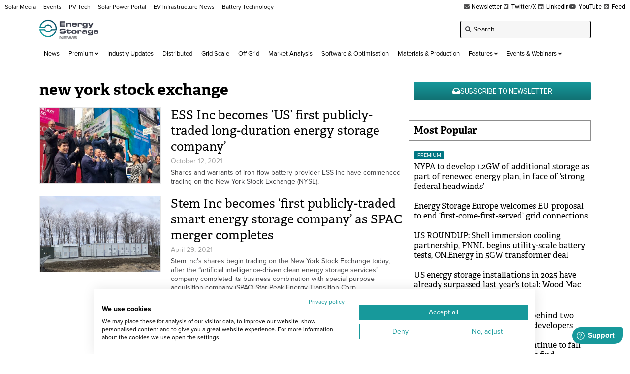

--- FILE ---
content_type: text/html; charset=UTF-8
request_url: https://www.energy-storage.news/wp-admin/admin-ajax.php
body_size: -474
content:
1766331115

--- FILE ---
content_type: text/html; charset=utf-8
request_url: https://www.google.com/recaptcha/api2/aframe
body_size: 269
content:
<!DOCTYPE HTML><html><head><meta http-equiv="content-type" content="text/html; charset=UTF-8"></head><body><script nonce="Cp-qMXoQ7t9VQPWEdJWJLQ">/** Anti-fraud and anti-abuse applications only. See google.com/recaptcha */ try{var clients={'sodar':'https://pagead2.googlesyndication.com/pagead/sodar?'};window.addEventListener("message",function(a){try{if(a.source===window.parent){var b=JSON.parse(a.data);var c=clients[b['id']];if(c){var d=document.createElement('img');d.src=c+b['params']+'&rc='+(localStorage.getItem("rc::a")?sessionStorage.getItem("rc::b"):"");window.document.body.appendChild(d);sessionStorage.setItem("rc::e",parseInt(sessionStorage.getItem("rc::e")||0)+1);localStorage.setItem("rc::h",'1766331119030');}}}catch(b){}});window.parent.postMessage("_grecaptcha_ready", "*");}catch(b){}</script></body></html>

--- FILE ---
content_type: text/css; charset=UTF-8
request_url: https://www.energy-storage.news/wp-content/uploads/elementor/css/post-510.css?ver=1764347537
body_size: 603
content:
.elementor-510 .elementor-element.elementor-element-2886a85 .elementor-repeater-item-68c57f0.jet-parallax-section__layout .jet-parallax-section__image{background-size:auto;}.elementor-510 .elementor-element.elementor-element-ac4189d > .elementor-element-populated{padding:0px 10px 10px 10px;}.elementor-widget-heading .elementor-heading-title{font-family:var( --e-global-typography-primary-font-family ), Sans-serif;font-weight:var( --e-global-typography-primary-font-weight );color:var( --e-global-color-primary );}.elementor-510 .elementor-element.elementor-element-331dd9f .elementor-heading-title{font-family:"adelle", Sans-serif;font-weight:600;color:#000000;}.elementor-510 .elementor-element.elementor-element-4de41f9 > .elementor-widget-container > .jet-listing-grid > .jet-listing-grid__items, .elementor-510 .elementor-element.elementor-element-4de41f9 > .jet-listing-grid > .jet-listing-grid__items{--columns:1;}.elementor-510 .elementor-element.elementor-element-4de41f9 > .elementor-widget-container{margin:-10px 0px -10px 0px;}:is( .elementor-510 .elementor-element.elementor-element-4de41f9 > .elementor-widget-container > .jet-listing-grid > .jet-listing-grid__items, .elementor-510 .elementor-element.elementor-element-4de41f9 > .elementor-widget-container > .jet-listing-grid > .jet-listing-grid__slider > .jet-listing-grid__items > .slick-list > .slick-track, .elementor-510 .elementor-element.elementor-element-4de41f9 > .elementor-widget-container > .jet-listing-grid > .jet-listing-grid__scroll-slider > .jet-listing-grid__items ) > .jet-listing-grid__item{padding-top:calc(20px / 2);padding-bottom:calc(20px / 2);}:is( .elementor-510 .elementor-element.elementor-element-4de41f9 > .elementor-widget-container > .jet-listing-grid, .elementor-510 .elementor-element.elementor-element-4de41f9 > .elementor-widget-container > .jet-listing-grid > .jet-listing-grid__slider, .elementor-510 .elementor-element.elementor-element-4de41f9 > .elementor-widget-container > .jet-listing-grid > .jet-listing-grid__scroll-slider ) > .jet-listing-grid__items.grid-collapse-gap{margin-top:calc( 20px / -2);margin-bottom:calc( 20px / -2);}.elementor-widget-jet-blog-posts-pagination .navigation.pagination .nav-links a.page-numbers{background-color:var( --e-global-color-accent );}.elementor-widget-jet-blog-posts-pagination .navigation.pagination .nav-links span.page-numbers.current{background-color:var( --e-global-color-text );}.elementor-widget-jet-blog-posts-pagination .navigation.pagination .nav-links .page-numbers{font-family:var( --e-global-typography-text-font-family ), Sans-serif;font-weight:var( --e-global-typography-text-font-weight );}.elementor-510 .elementor-element.elementor-element-867f1b5 > .elementor-widget-container{margin:-20px 0px -20px 0px;}.elementor-510 .elementor-element.elementor-element-867f1b5 .navigation.pagination .nav-links{justify-content:center;}.elementor-510 .elementor-element.elementor-element-867f1b5 .navigation.pagination .nav-links a.page-numbers{background-color:#F0F0F0;color:#000000;}.elementor-510 .elementor-element.elementor-element-867f1b5 .navigation.pagination .nav-links a.page-numbers:hover{background-color:#D1D1D1;}.elementor-510 .elementor-element.elementor-element-867f1b5 .navigation.pagination .nav-links span.page-numbers.current{background-color:#16989B;color:#ffffff;}.elementor-510 .elementor-element.elementor-element-867f1b5 .navigation.pagination .nav-links .page-numbers{font-family:"proxima-nova", Sans-serif;font-size:12px;font-weight:400;min-width:20px;padding:5px 10px 5px 10px;margin-left:calc( 4px / 2 );margin-right:calc( 4px / 2 );border-radius:3px 3px 3px 3px;}.elementor-510 .elementor-element.elementor-element-867f1b5 .navigation.pagination .nav-links a.page-numbers .jet-blog-arrow{width:18px;height:18px;}.elementor-510 .elementor-element.elementor-element-91ec1ca > .elementor-element-populated{border-style:solid;border-width:0px 0px 0px 1px;border-color:#8D8D8D;padding:0px 10px 10px 10px;}.elementor-widget-global .elementor-button{background-color:var( --e-global-color-accent );font-family:var( --e-global-typography-accent-font-family ), Sans-serif;font-weight:var( --e-global-typography-accent-font-weight );}.elementor-510 .elementor-element.elementor-global-90401 .elementor-button{background-color:transparent;font-family:"Roboto", Sans-serif;font-size:14px;font-weight:400;text-transform:uppercase;background-image:linear-gradient(180deg, #16989B 0%, #117173 100%);}.elementor-510 .elementor-element.elementor-global-90401 .elementor-button-content-wrapper{flex-direction:row;}.elementor-510 .elementor-element.elementor-element-0b1bac6 > .elementor-widget-container{margin:0px 0px 0px -10px;padding:10px 10px 10px 10px;border-style:solid;border-width:1px 1px 1px 0px;border-color:#8D8D8D;}.elementor-510 .elementor-element.elementor-element-0b1bac6 .elementor-heading-title{font-family:"adelle", Sans-serif;font-size:20px;font-weight:600;color:#000000;}.elementor-510 .elementor-element.elementor-global-682 > .elementor-widget-container > .jet-listing-grid > .jet-listing-grid__items, .elementor-510 .elementor-element.elementor-global-682 > .jet-listing-grid > .jet-listing-grid__items{--columns:1;}.elementor-510 .elementor-element.elementor-global-682 > .elementor-widget-container{margin:-10px 0px 0px 0px;}:is( .elementor-510 .elementor-element.elementor-global-682 > .elementor-widget-container > .jet-listing-grid > .jet-listing-grid__items, .elementor-510 .elementor-element.elementor-global-682 > .elementor-widget-container > .jet-listing-grid > .jet-listing-grid__slider > .jet-listing-grid__items > .slick-list > .slick-track, .elementor-510 .elementor-element.elementor-global-682 > .elementor-widget-container > .jet-listing-grid > .jet-listing-grid__scroll-slider > .jet-listing-grid__items ) > .jet-listing-grid__item{padding-left:calc(0px / 2);padding-right:calc(0px / 2);padding-top:calc(10px / 2);padding-bottom:calc(10px / 2);}:is( .elementor-510 .elementor-element.elementor-global-682 > .elementor-widget-container > .jet-listing-grid, .elementor-510 .elementor-element.elementor-global-682 > .elementor-widget-container > .jet-listing-grid > .jet-listing-grid__slider, .elementor-510 .elementor-element.elementor-global-682 > .elementor-widget-container > .jet-listing-grid > .jet-listing-grid__scroll-slider ) > .jet-listing-grid__items{margin-left:calc( 0px / -2);margin-right:calc( 0px / -2);width:calc(100% + 0px);}:is( .elementor-510 .elementor-element.elementor-global-682 > .elementor-widget-container > .jet-listing-grid, .elementor-510 .elementor-element.elementor-global-682 > .elementor-widget-container > .jet-listing-grid > .jet-listing-grid__slider, .elementor-510 .elementor-element.elementor-global-682 > .elementor-widget-container > .jet-listing-grid > .jet-listing-grid__scroll-slider ) > .jet-listing-grid__items.grid-collapse-gap{margin-top:calc( 10px / -2);margin-bottom:calc( 10px / -2);}.elementor-510 .elementor-element.elementor-element-9ab6f1d > .elementor-widget-container{margin:0px 0px 0px -10px;padding:10px 10px 10px 10px;border-style:solid;border-width:1px 1px 1px 0px;border-color:#8D8D8D;}.elementor-510 .elementor-element.elementor-element-9ab6f1d .elementor-heading-title{font-family:"adelle", Sans-serif;font-size:20px;font-weight:600;color:#000000;}.elementor-510 .elementor-element.elementor-element-cc3c528 > .elementor-widget-container > .jet-listing-grid > .jet-listing-grid__items, .elementor-510 .elementor-element.elementor-element-cc3c528 > .jet-listing-grid > .jet-listing-grid__items{--columns:1;}.elementor-510 .elementor-element.elementor-element-cc3c528 > .elementor-widget-container{margin:-10px 0px 0px 0px;}:is( .elementor-510 .elementor-element.elementor-element-cc3c528 > .elementor-widget-container > .jet-listing-grid > .jet-listing-grid__items, .elementor-510 .elementor-element.elementor-element-cc3c528 > .elementor-widget-container > .jet-listing-grid > .jet-listing-grid__slider > .jet-listing-grid__items > .slick-list > .slick-track, .elementor-510 .elementor-element.elementor-element-cc3c528 > .elementor-widget-container > .jet-listing-grid > .jet-listing-grid__scroll-slider > .jet-listing-grid__items ) > .jet-listing-grid__item{padding-left:calc(0px / 2);padding-right:calc(0px / 2);padding-top:calc(20px / 2);padding-bottom:calc(20px / 2);}:is( .elementor-510 .elementor-element.elementor-element-cc3c528 > .elementor-widget-container > .jet-listing-grid, .elementor-510 .elementor-element.elementor-element-cc3c528 > .elementor-widget-container > .jet-listing-grid > .jet-listing-grid__slider, .elementor-510 .elementor-element.elementor-element-cc3c528 > .elementor-widget-container > .jet-listing-grid > .jet-listing-grid__scroll-slider ) > .jet-listing-grid__items{margin-left:calc( 0px / -2);margin-right:calc( 0px / -2);width:calc(100% + 0px);}:is( .elementor-510 .elementor-element.elementor-element-cc3c528 > .elementor-widget-container > .jet-listing-grid, .elementor-510 .elementor-element.elementor-element-cc3c528 > .elementor-widget-container > .jet-listing-grid > .jet-listing-grid__slider, .elementor-510 .elementor-element.elementor-element-cc3c528 > .elementor-widget-container > .jet-listing-grid > .jet-listing-grid__scroll-slider ) > .jet-listing-grid__items.grid-collapse-gap{margin-top:calc( 20px / -2);margin-bottom:calc( 20px / -2);}.elementor-510 .elementor-element.elementor-element-2886a85{margin-top:20px;margin-bottom:20px;}@media(max-width:1024px){.elementor-510 .elementor-element.elementor-global-90401 .elementor-button{font-size:12px;}}

--- FILE ---
content_type: text/css; charset=UTF-8
request_url: https://www.energy-storage.news/wp-content/uploads/elementor/css/post-13153.css?ver=1764347537
body_size: 6
content:
.elementor-13153 .elementor-element.elementor-element-779eac2 .elementor-repeater-item-ea49171.jet-parallax-section__layout .jet-parallax-section__image{background-size:auto;}.elementor-13153 .elementor-element.elementor-element-3d8ee6c > .elementor-widget-wrap > .elementor-widget:not(.elementor-widget__width-auto):not(.elementor-widget__width-initial):not(:last-child):not(.elementor-absolute){margin-bottom:0px;}.elementor-13153 .elementor-element.elementor-element-3d8ee6c > .elementor-element-populated{padding:0px 0px 0px 0px;}.elementor-widget-heading .elementor-heading-title{font-family:var( --e-global-typography-primary-font-family ), Sans-serif;font-weight:var( --e-global-typography-primary-font-weight );color:var( --e-global-color-primary );}.elementor-13153 .elementor-element.elementor-element-4b25940 .elementor-heading-title{font-family:"adelle", Sans-serif;font-size:16px;font-weight:400;line-height:1.3em;color:#000000;}.elementor-13153 .elementor-element.elementor-element-7cd82c9{width:auto;max-width:auto;}.elementor-13153 .elementor-element.elementor-element-7cd82c9 > .elementor-widget-container{margin:0px 0px 0px 0px;}.elementor-13153 .elementor-element.elementor-element-7cd82c9 .jet-listing-dynamic-field__content{color:#9E9E9E;font-size:12px;text-align:left;}.elementor-13153 .elementor-element.elementor-element-7cd82c9 .jet-listing-dynamic-field .jet-listing-dynamic-field__inline-wrap{width:auto;}.elementor-13153 .elementor-element.elementor-element-7cd82c9 .jet-listing-dynamic-field .jet-listing-dynamic-field__content{width:auto;}.elementor-13153 .elementor-element.elementor-element-7cd82c9 .jet-listing-dynamic-field{justify-content:flex-start;}.elementor-13153 .elementor-element.elementor-element-c7b76a7{width:auto;max-width:auto;}.elementor-13153 .elementor-element.elementor-element-c7b76a7 > .elementor-widget-container{margin:0px 0px 0px 0px;}.elementor-13153 .elementor-element.elementor-element-c7b76a7 .jet-listing-dynamic-field__content{color:#9E9E9E;font-size:12px;text-align:left;}.elementor-13153 .elementor-element.elementor-element-c7b76a7 .jet-listing-dynamic-field .jet-listing-dynamic-field__inline-wrap{width:auto;}.elementor-13153 .elementor-element.elementor-element-c7b76a7 .jet-listing-dynamic-field .jet-listing-dynamic-field__content{width:auto;}.elementor-13153 .elementor-element.elementor-element-c7b76a7 .jet-listing-dynamic-field{justify-content:flex-start;}.elementor-13153 .elementor-element.elementor-element-33d8478{width:auto;max-width:auto;}.elementor-13153 .elementor-element.elementor-element-33d8478 > .elementor-widget-container{margin:0px 0px 0px 0px;}.elementor-13153 .elementor-element.elementor-element-33d8478 .jet-listing-dynamic-field__content{color:#9E9E9E;font-size:12px;text-align:left;}.elementor-13153 .elementor-element.elementor-element-33d8478 .jet-listing-dynamic-field .jet-listing-dynamic-field__inline-wrap{width:auto;}.elementor-13153 .elementor-element.elementor-element-33d8478 .jet-listing-dynamic-field .jet-listing-dynamic-field__content{width:auto;}.elementor-13153 .elementor-element.elementor-element-33d8478 .jet-listing-dynamic-field{justify-content:flex-start;}.elementor-13153 .elementor-element.elementor-element-311cad0 > .elementor-widget-container{margin:0px 0px 0px 0px;}.elementor-13153 .elementor-element.elementor-element-311cad0 .jet-listing-dynamic-field__content{color:#9E9E9E;font-size:12px;text-align:left;}.elementor-13153 .elementor-element.elementor-element-311cad0 .jet-listing-dynamic-field .jet-listing-dynamic-field__inline-wrap{width:auto;}.elementor-13153 .elementor-element.elementor-element-311cad0 .jet-listing-dynamic-field .jet-listing-dynamic-field__content{width:auto;}.elementor-13153 .elementor-element.elementor-element-311cad0 .jet-listing-dynamic-field{justify-content:flex-start;}